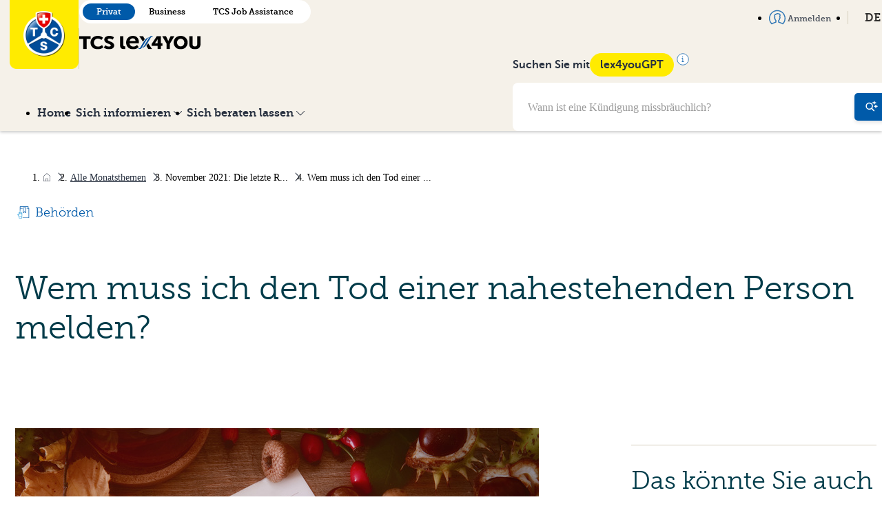

--- FILE ---
content_type: text/html; charset=utf-8
request_url: https://www.lex4you.ch/de/monatsthemen/wem-muss-ich-den-tod-einer-nahestehenden-person-melden
body_size: 14426
content:
<!DOCTYPE html>
<html lang="de">
<head>
  <script>
  var _mtm = window._mtm = window._mtm || [];

  _mtm.push({
    page_language: 'DE',
    page_chapter: '',
  })
  _mtm.push({'mtm.startTime': (new Date().getTime()), 'event': 'mtm.Start'});

    _mtm.push({"lex":{"chapter_id":7,"chapter_title":"Behörden","doc_id":351,"doc_title":"Wem muss ich den Tod einer nahestehenden Person melden?","monthly_topic_id":56,"monthly_topic_title":"November 2021: Die letzte Reise","page_type":"topic","section":"lexsearch"}});

  (function() {
    var d=document, g=d.createElement('script'), s=d.getElementsByTagName('script')[0];
    g.async=true; g.src='https://lex4you.opsone-analytics.ch/js/container_4c8KMhGv.js'; s.parentNode.insertBefore(g,s);
  })();
</script>

  <link rel="stylesheet" href="https://www.lex4you.ch/assets/common-1ec54ae297e05b1d0feba4ccc1df7bdff68014f33d9ad0eb8f0e165f3f5d3d02.css" preload="false" />
<meta name="icons-sprite-path" content="https://www.lex4you.ch/assets/styleguide/icons/icons-8cd15d489fc73d123d238b5ddd11491aa94816bd406ddf69156fbe752e56a7c2.svg">


  <meta http-equiv="X-UA-Compatible" content="IE=edge">
<meta name="csrf-param" content="authenticity_token" />
<meta name="csrf-token" content="CwL-n9DgYIV0wz4LQuRRoks0WR-VdXqSVOf-R82lyxFoYoO5qE8KOcai3xk8YCjzMnRdZVWTOqa_TIRGgaFjVw" />
<meta charset="utf-8">
<title>Wem muss ich den Tod einer nahestehenden Person melden? · lex4you</title>
<link rel="icon" type="image/x-icon" href="https://www.lex4you.ch/assets/favicon-9588af9f7e60fbbc8531619586a96fa80a2677be904e16b8bda14cb0e090a5fc.ico">
<meta name="description" content="Stirbt eine Person, sind je nach Todesort und -art erst die Ärztin oder die Blaulichtorganisation und nachher verschiedene Ämter zu informieren. Ist der Tod ...">
<link rel="canonical" href="https://www.lex4you.ch/de/monatsthemen/wem-muss-ich-den-tod-einer-nahestehenden-person-melden">
<link rel="alternate" href="https://www.lex4you.ch/de/monatsthemen/wem-muss-ich-den-tod-einer-nahestehenden-person-melden" hreflang="de">
<link rel="alternate" href="https://www.lex4you.ch/fr/themes-du-mois/a-qui-dois-je-signaler-le-deces-d-une-personne-proche" hreflang="fr">
<link rel="alternate" href="https://www.lex4you.ch/it/temi-del-mese/a-chi-devo-comunicare-il-decesso-di-un-parente-stretto" hreflang="it">
<meta property="og:url" content="https://www.lex4you.ch/de/monatsthemen/wem-muss-ich-den-tod-einer-nahestehenden-person-melden">
<meta property="og:site_name" content="lex4you">
<meta property="og:type" content="article">
<meta property="og:title" content="Die letzte Reise · Wem muss ich den Tod einer nahestehenden Person melden?">
<meta property="og:description" content="Stirbt eine Person, sind je nach Todesort und -art erst die Ärztin oder die Blaulichtorganisation und nachher verschiedene Ämter zu informieren. Ist der Tod ...">
<meta property="og:image" content="https://www.lex4you.ch/uploads/news_sub_article/image/351/opengraph_07_Beh%C3%B6rden.jpeg">
<meta name="twitter:card" content="summary_large_image">
<meta name="twitter:url" content="https://www.lex4you.ch/de/monatsthemen/wem-muss-ich-den-tod-einer-nahestehenden-person-melden">
<meta name="twitter:title" content="Die letzte Reise · Wem muss ich den Tod einer nahestehenden Person melden?">
<meta name="twitter:description" content="Stirbt eine Person, sind je nach Todesort und -art erst die Ärztin oder die Blaulichtorganisation und nachher verschiedene Ämter zu informieren. Ist der Tod ...">
<meta name="twitter:image" content="https://www.lex4you.ch/uploads/news_sub_article/image/351/opengraph_07_Beh%C3%B6rden.jpeg">
<meta name="viewport" content="width=device-width,initial-scale=1">

  <meta name="google-site-verification" content="s5B9Wd2WPy_guSIbUf8CrTEsPo5tFIIzerkeqQixdN8">
    <script src="https://www.lex4you.ch/assets/application-a46be2a2160be0a0818cbb7b54ee2a0da9b9bf455cf8904d0ef13c7b419ea50e.js" data-turbo-track="reload" defer="defer" type="module"></script>
</head>
<body data-route-kind="" data-variant="individual">
<div class="master">
  
<div class="navbar-container">
  <header class="navbar navbar--sticky">
    <div class="navbar__top relative-parent">
      <div class="container">
        <div class="navbar__brand">
          <a href="/de">
            <img src="https://www.lex4you.ch/assets/logo-tcs-65123288ed81ec8befa86be1c9ce25d7553b44366836cd8e2611578906b8c9dd.png" class="logo">
          </a>
          <span class="separator"></span>
          <div class="flex flex-column justify-content-between align-self-center md-align-self-end">
            
<div class="variant-switcher mrgt- md-mrgb hidden-sm-down">
    <a class="variant-switcher__button active" href="/">Privat</a>
    <a class="variant-switcher__button " href="/business">Business</a>
    <a class="variant-switcher__button " href="/tcs-jobassistance">TCS Job Assistance</a>
</div>

            <h1 class="navbar__title">
              <span class="sr-only">TCS lex4you</span>
              <img src="https://www.lex4you.ch/assets/tcs-lex4you-7d897d66fff3b77f9b651e307b07745b1e4a76c2af36f2facb03646989734d0b.svg" alt="TCS Lex4You" class="w-44">
            </h1>
          </div>
        </div>
        <nav class="navbar__menu navbar__menu--top">
            <ul class="menu list pdg0 gap">
  <li class="relative-parent">
    <a href="/de" class="menu__link">
      Home
    </a>
  </li>
  <li class="relative-parent ">
    <a href="#" data-toggle="collapse" data-target="#inquire-dropdown-top" class="menu__link dropdown-toggle">
      <span>
        Sich informieren
        <svg class="icon icon--chevron-down icon--small mrgl--" xmlns="http://www.w3.org/2000/svg" viewBox="0 0 24 24"><path d="M12 19a1 1 0 0 1-.71-.29l-11-11a1 1 0 0 1 1.42-1.42L12 16.59l10.29-10.3A1 1 0 0 1 23.7 7.7l-11 11a1 1 0 0 1-.7.3z"/></svg>

      </span>
    </a>
    <div id="inquire-dropdown-top" class="collapse dropdown dropdown--secondary">
      <ul class="dropdown__list">
        <li>
          <a href="/de/lex-search" class="dropdown__button">
            <svg class="icon icon--chevron-right icon" xmlns="http://www.w3.org/2000/svg" viewBox="0 0 24 24">
  <path d="M8.59 16.59L13.17 12L8.59 7.41L10 6l6 6-6 6-1.41-1.41z"/>
</svg>


            lexSearch
          </a>
        </li>
           <li ><a href="https://www.lex4you.ch/de/lex-search/arbeiten">Arbeiten</a></li>
           <li ><a href="https://www.lex4you.ch/de/lex-search/wohnen">Wohnen</a></li>
           <li ><a href="https://www.lex4you.ch/de/lex-search/unterwegs">Unterwegs</a></li>
           <li ><a href="https://www.lex4you.ch/de/lex-search/konsum-internet">Konsum &amp; Internet</a></li>
           <li ><a href="https://www.lex4you.ch/de/lex-search/gesundheit">Gesundheit</a></li>
           <li ><a href="https://www.lex4you.ch/de/lex-search/familie">Familie</a></li>
           <li ><a href="https://www.lex4you.ch/de/lex-search/behorden">Behörden</a></li>
      </ul>
      <ul class="dropdown__list">
          <li><a href="/de/nachrichten" class="dropdown__button">
            <svg class="icon icon--chevron-right icon" xmlns="http://www.w3.org/2000/svg" viewBox="0 0 24 24">
  <path d="M8.59 16.59L13.17 12L8.59 7.41L10 6l6 6-6 6-1.41-1.41z"/>
</svg>


            lexNews
          </a></li>
          <li><a href="/de/monatsthemen" class="dropdown__button">
            <svg class="icon icon--chevron-right icon" xmlns="http://www.w3.org/2000/svg" viewBox="0 0 24 24">
  <path d="M8.59 16.59L13.17 12L8.59 7.41L10 6l6 6-6 6-1.41-1.41z"/>
</svg>


            Thema des Monats
          </a></li>
          <li><a href="/de/lextalk" class="dropdown__button">
            <svg class="icon icon--chevron-right icon" xmlns="http://www.w3.org/2000/svg" viewBox="0 0 24 24">
  <path d="M8.59 16.59L13.17 12L8.59 7.41L10 6l6 6-6 6-1.41-1.41z"/>
</svg>


            lexTalk
          </a></li>
      </ul>
    </div>
  </li>
  <li class="relative-parent ">
    <a href="#" data-toggle="collapse" data-target="#legal-advice-dropdown-top" class="menu__link dropdown-toggle">
      <span>
        Sich beraten lassen
        <svg class="icon icon--chevron-down icon--small mrgl--" xmlns="http://www.w3.org/2000/svg" viewBox="0 0 24 24"><path d="M12 19a1 1 0 0 1-.71-.29l-11-11a1 1 0 0 1 1.42-1.42L12 16.59l10.29-10.3A1 1 0 0 1 23.7 7.7l-11 11a1 1 0 0 1-.7.3z"/></svg>

      </span>
    </a>
    <div id="legal-advice-dropdown-top" class="collapse dropdown dropdown--secondary dropdown--single-column">
      <ul class="dropdown__list">
          <li >
            <a href="/de/call" class="dropdown__button lexCall_btn">
              <svg class="icon icon--chevron-right icon" xmlns="http://www.w3.org/2000/svg" viewBox="0 0 24 24">
  <path d="M8.59 16.59L13.17 12L8.59 7.41L10 6l6 6-6 6-1.41-1.41z"/>
</svg>


              Telefonische Rechtsauskunft
            </a>
          </li>
          <li >
            <a href="/de/lex-check" class="dropdown__button">
              <svg class="icon icon--chevron-right icon" xmlns="http://www.w3.org/2000/svg" viewBox="0 0 24 24">
  <path d="M8.59 16.59L13.17 12L8.59 7.41L10 6l6 6-6 6-1.41-1.41z"/>
</svg>


              Schriftliche Rechtsberatung
            </a>
          </li>
          <li >
            <a href="/de/lex-video" class="dropdown__button">
              <svg class="icon icon--chevron-right icon" xmlns="http://www.w3.org/2000/svg" viewBox="0 0 24 24">
  <path d="M8.59 16.59L13.17 12L8.59 7.41L10 6l6 6-6 6-1.41-1.41z"/>
</svg>


              Videobegleitung bei Mietwohnungsabgabe
            </a>
          </li>
      </ul>
    </div>
  </li>
</ul>

        </nav>
        <div class="lex4you-gpt lex4you-gpt--top">
           <form action="/de/suche" method="get">
  <div class="navbar-search">
      <input type="text" class="navbar-search__input" name="q" placeholder="Wann ist eine Kündigung missbräuchlich?">
      <button type="submit" class="navbar-search__button">
        <svg class="icon icon--search-gpt icon--medium" xmlns="http://www.w3.org/2000/svg" viewBox="0 0 24 24">
  <circle cx="7.50244" cy="10.5" r="6" stroke="currentColor" stroke-width="2" stroke-linecap="round" stroke-linejoin="round" fill="none"/>
  <path d="M12.0024 15L16.5024 19.5" stroke="currentColor" stroke-width="2" stroke-linecap="round" stroke-linejoin="round"/>
  <path d="M14.0024 3.99892C15.4977 3.70373 16.7019 2.50633 17.0024 1C17.3037 2.50633 18.5072 3.70373 20.0024 3.99892M20.0024 4.00036C18.5072 4.29555 17.3037 5.49295 17.0024 7C16.7012 5.49295 15.4977 4.29555 14.0024 4.00036" stroke="currentColor" stroke-linecap="round" stroke-linejoin="round"/>
  <path d="M17.0024 10.9989C18.4977 10.7037 19.7019 9.50633 20.0024 8C20.3037 9.50633 21.5072 10.7037 23.0024 10.9989M23.0024 11.0004C21.5072 11.2956 20.3037 12.4929 20.0024 14C19.7012 12.4929 18.4977 11.2956 17.0024 11.0004" stroke="currentColor" stroke-linecap="round" stroke-linejoin="round"/>
</svg>


      </button>
  </div>
</form>
        </div>
        <div class="navbar__shortcuts">
          <nav class="nav">
            <ul class="menu menu--alt menu--negative list">
                <li>
                  <a href="/de/auth/sign_in" class="menu__link menu--alt__link">
                    <svg class="icon icon--user icon--medium icon--primary mrgr--" xmlns="http://www.w3.org/2000/svg" viewBox="0 0 24 24">
  <path d="M4 22.33a.73.73 0 0 1-.52-.22A12 12 0 1 1 24 13.67a11.93 11.93 0 0 1-3.46 8.43.74.74 0 0 1-.94.09 22 22 0 0 0-4.31-1.86l-1.58-.58a.74.74 0 0 1-.48-.69v-2.45a.74.74 0 0 1 .5-.7s1-.4 1-2.24a.73.73 0 0 1 .57-.72 1 1 0 0 0 0-.53.73.73 0 0 1-.57-.72 2.18 2.18 0 0 1 .15-.64 5.52 5.52 0 0 0 .36-2.61c-.11-.45-1.07-.91-2.47-.91s-2.36.46-2.47.91a.74.74 0 0 1-.89.55C9.09 8.94 9 9 9 9s-.23.48.23 2.11a2.3 2.3 0 0 1 .12.6.73.73 0 0 1-.57.72 1 1 0 0 0 0 .53.73.73 0 0 1 .57.72c0 1.84.94 2.23 1 2.25a.76.76 0 0 1 .48.69v2.45a.73.73 0 0 1-.47.69l-1.49.55a22.79 22.79 0 0 0-4.4 1.9.74.74 0 0 1-.47.12zm8-19.19a10.53 10.53 0 0 0-7.88 17.51 30.61 30.61 0 0 1 4.19-1.74l1-.36V17a3.64 3.64 0 0 1-1.45-2.87 1.81 1.81 0 0 1-.63-1.47 1.9 1.9 0 0 1 .49-1.35c-.26-.94-.63-2.48.16-3.33A1.63 1.63 0 0 1 9.1 7.5c.68-1 2.3-1.42 3.63-1.42 1.56 0 3.52.53 3.9 2a6.3 6.3 0 0 1-.33 3.25 1.92 1.92 0 0 1 .47 1.34 1.81 1.81 0 0 1-.63 1.47A3.64 3.64 0 0 1 14.69 17v1.51l1.09.4a29.67 29.67 0 0 1 4.11 1.69A10.53 10.53 0 0 0 12 3.14z"/>
</svg>


                    Anmelden
                  </a>
                </li>
              <li class="relative-parent">
                <a href="#" data-toggle="collapse" data-target="#simple-language-switcher" class="menu__link dropdown-toggle">
                  DE
                  <svg class="icon icon--chevron-down icon--small mrgl--" xmlns="http://www.w3.org/2000/svg" viewBox="0 0 24 24"><path d="M12 19a1 1 0 0 1-.71-.29l-11-11a1 1 0 0 1 1.42-1.42L12 16.59l10.29-10.3A1 1 0 0 1 23.7 7.7l-11 11a1 1 0 0 1-.7.3z"/></svg>

                </a>
                <div id="simple-language-switcher" class="collapse dropdown dropdown--secondary dropdown--single-column">
                  <ul class="dropdown__list">
                          <li class="dropdown__button active">
        <svg class="icon icon--chevron-right icon" xmlns="http://www.w3.org/2000/svg" viewBox="0 0 24 24">
  <path d="M8.59 16.59L13.17 12L8.59 7.41L10 6l6 6-6 6-1.41-1.41z"/>
</svg>


        <a href="https://www.lex4you.ch/de/monatsthemen/wem-muss-ich-den-tod-einer-nahestehenden-person-melden">DE</a>
    </li>
    <li class="dropdown__button ">
        <svg class="icon icon--chevron-right icon" xmlns="http://www.w3.org/2000/svg" viewBox="0 0 24 24">
  <path d="M8.59 16.59L13.17 12L8.59 7.41L10 6l6 6-6 6-1.41-1.41z"/>
</svg>


        <a href="https://www.lex4you.ch/fr/themes-du-mois/a-qui-dois-je-signaler-le-deces-d-une-personne-proche">FR</a>
    </li>
    <li class="dropdown__button ">
        <svg class="icon icon--chevron-right icon" xmlns="http://www.w3.org/2000/svg" viewBox="0 0 24 24">
  <path d="M8.59 16.59L13.17 12L8.59 7.41L10 6l6 6-6 6-1.41-1.41z"/>
</svg>


        <a href="https://www.lex4you.ch/it/temi-del-mese/a-chi-devo-comunicare-il-decesso-di-un-parente-stretto">IT</a>
    </li>

                  </ul>
                </div>
              </li>
            </ul>
          </nav>
        </div>

        <!-- Mobile Actions -->
        <div class="navbar__mobile-actions">
            <button type="button" class="navbar__hamburger" id="mobile-search-toggle" aria-label="Suche">
              <svg class="icon icon--search-gpt icon navbar__hamburger-icon navbar__hamburger-icon--menu" xmlns="http://www.w3.org/2000/svg" viewBox="0 0 24 24">
  <circle cx="7.50244" cy="10.5" r="6" stroke="currentColor" stroke-width="2" stroke-linecap="round" stroke-linejoin="round" fill="none"/>
  <path d="M12.0024 15L16.5024 19.5" stroke="currentColor" stroke-width="2" stroke-linecap="round" stroke-linejoin="round"/>
  <path d="M14.0024 3.99892C15.4977 3.70373 16.7019 2.50633 17.0024 1C17.3037 2.50633 18.5072 3.70373 20.0024 3.99892M20.0024 4.00036C18.5072 4.29555 17.3037 5.49295 17.0024 7C16.7012 5.49295 15.4977 4.29555 14.0024 4.00036" stroke="currentColor" stroke-linecap="round" stroke-linejoin="round"/>
  <path d="M17.0024 10.9989C18.4977 10.7037 19.7019 9.50633 20.0024 8C20.3037 9.50633 21.5072 10.7037 23.0024 10.9989M23.0024 11.0004C21.5072 11.2956 20.3037 12.4929 20.0024 14C19.7012 12.4929 18.4977 11.2956 17.0024 11.0004" stroke="currentColor" stroke-linecap="round" stroke-linejoin="round"/>
</svg>


              <svg class="icon icon--cross navbar__hamburger-icon navbar__hamburger-icon--close" xmlns="http://www.w3.org/2000/svg" viewBox="0 0 24 24"><path d="M13.41 12l7.29-7.29a1 1 0 0 0-1.41-1.41L12 10.59l-7.29-7.3a1 1 0 0 0-1.42 1.42l7.3 7.29-7.3 7.29A1 1 0 1 0 4.7 20.7l7.3-7.29 7.29 7.29a1 1 0 0 0 1.41-1.41z" fill="inherit"/></svg>

            </button>
          <button type="button" class="navbar__hamburger" id="mobile-menu-toggle" aria-label="Menu">
            <svg class="icon icon--menu navbar__hamburger-icon navbar__hamburger-icon--menu" xmlns="http://www.w3.org/2000/svg" viewBox="0 0 24 24"><path d="M22 5a1 1 0 0 1-1 1H3a1 1 0 0 1-1-1 1 1 0 0 1 1-1h18a1 1 0 0 1 1 1zm0 14a1 1 0 0 1-1 1H3a1 1 0 0 1-1-1 1 1 0 0 1 1-1h18a1 1 0 0 1 1 1zm0-7a1 1 0 0 1-1 1H3a1 1 0 0 1-1-1 1 1 0 0 1 1-1h18a1 1 0 0 1 1 1z"/></svg>

            <svg class="icon icon--cross navbar__hamburger-icon navbar__hamburger-icon--close" xmlns="http://www.w3.org/2000/svg" viewBox="0 0 24 24"><path d="M13.41 12l7.29-7.29a1 1 0 0 0-1.41-1.41L12 10.59l-7.29-7.3a1 1 0 0 0-1.42 1.42l7.3 7.29-7.3 7.29A1 1 0 1 0 4.7 20.7l7.3-7.29 7.29 7.29a1 1 0 0 0 1.41-1.41z" fill="inherit"/></svg>

          </button>
        </div>
      </div>
    </div>
      <div class="navbar__bottom">
        <div class="container">
          <div class="navbar__bottom__content">
            <nav>
              <div class="navbar__menu">
                <ul class="menu list pdg0 gap">
  <li class="relative-parent">
    <a href="/de" class="menu__link">
      Home
    </a>
  </li>
  <li class="relative-parent ">
    <a href="#" data-toggle="collapse" data-target="#inquire-dropdown" class="menu__link dropdown-toggle">
      <span>
        Sich informieren
        <svg class="icon icon--chevron-down icon--small mrgl--" xmlns="http://www.w3.org/2000/svg" viewBox="0 0 24 24"><path d="M12 19a1 1 0 0 1-.71-.29l-11-11a1 1 0 0 1 1.42-1.42L12 16.59l10.29-10.3A1 1 0 0 1 23.7 7.7l-11 11a1 1 0 0 1-.7.3z"/></svg>

      </span>
    </a>
    <div id="inquire-dropdown" class="collapse dropdown dropdown--secondary">
      <ul class="dropdown__list">
        <li>
          <a href="/de/lex-search" class="dropdown__button">
            <svg class="icon icon--chevron-right icon" xmlns="http://www.w3.org/2000/svg" viewBox="0 0 24 24">
  <path d="M8.59 16.59L13.17 12L8.59 7.41L10 6l6 6-6 6-1.41-1.41z"/>
</svg>


            lexSearch
          </a>
        </li>
           <li ><a href="https://www.lex4you.ch/de/lex-search/arbeiten">Arbeiten</a></li>
           <li ><a href="https://www.lex4you.ch/de/lex-search/wohnen">Wohnen</a></li>
           <li ><a href="https://www.lex4you.ch/de/lex-search/unterwegs">Unterwegs</a></li>
           <li ><a href="https://www.lex4you.ch/de/lex-search/konsum-internet">Konsum &amp; Internet</a></li>
           <li ><a href="https://www.lex4you.ch/de/lex-search/gesundheit">Gesundheit</a></li>
           <li ><a href="https://www.lex4you.ch/de/lex-search/familie">Familie</a></li>
           <li ><a href="https://www.lex4you.ch/de/lex-search/behorden">Behörden</a></li>
      </ul>
      <ul class="dropdown__list">
          <li><a href="/de/nachrichten" class="dropdown__button">
            <svg class="icon icon--chevron-right icon" xmlns="http://www.w3.org/2000/svg" viewBox="0 0 24 24">
  <path d="M8.59 16.59L13.17 12L8.59 7.41L10 6l6 6-6 6-1.41-1.41z"/>
</svg>


            lexNews
          </a></li>
          <li><a href="/de/monatsthemen" class="dropdown__button">
            <svg class="icon icon--chevron-right icon" xmlns="http://www.w3.org/2000/svg" viewBox="0 0 24 24">
  <path d="M8.59 16.59L13.17 12L8.59 7.41L10 6l6 6-6 6-1.41-1.41z"/>
</svg>


            Thema des Monats
          </a></li>
          <li><a href="/de/lextalk" class="dropdown__button">
            <svg class="icon icon--chevron-right icon" xmlns="http://www.w3.org/2000/svg" viewBox="0 0 24 24">
  <path d="M8.59 16.59L13.17 12L8.59 7.41L10 6l6 6-6 6-1.41-1.41z"/>
</svg>


            lexTalk
          </a></li>
      </ul>
    </div>
  </li>
  <li class="relative-parent ">
    <a href="#" data-toggle="collapse" data-target="#legal-advice-dropdown" class="menu__link dropdown-toggle">
      <span>
        Sich beraten lassen
        <svg class="icon icon--chevron-down icon--small mrgl--" xmlns="http://www.w3.org/2000/svg" viewBox="0 0 24 24"><path d="M12 19a1 1 0 0 1-.71-.29l-11-11a1 1 0 0 1 1.42-1.42L12 16.59l10.29-10.3A1 1 0 0 1 23.7 7.7l-11 11a1 1 0 0 1-.7.3z"/></svg>

      </span>
    </a>
    <div id="legal-advice-dropdown" class="collapse dropdown dropdown--secondary dropdown--single-column">
      <ul class="dropdown__list">
          <li >
            <a href="/de/call" class="dropdown__button lexCall_btn">
              <svg class="icon icon--chevron-right icon" xmlns="http://www.w3.org/2000/svg" viewBox="0 0 24 24">
  <path d="M8.59 16.59L13.17 12L8.59 7.41L10 6l6 6-6 6-1.41-1.41z"/>
</svg>


              Telefonische Rechtsauskunft
            </a>
          </li>
          <li >
            <a href="/de/lex-check" class="dropdown__button">
              <svg class="icon icon--chevron-right icon" xmlns="http://www.w3.org/2000/svg" viewBox="0 0 24 24">
  <path d="M8.59 16.59L13.17 12L8.59 7.41L10 6l6 6-6 6-1.41-1.41z"/>
</svg>


              Schriftliche Rechtsberatung
            </a>
          </li>
          <li >
            <a href="/de/lex-video" class="dropdown__button">
              <svg class="icon icon--chevron-right icon" xmlns="http://www.w3.org/2000/svg" viewBox="0 0 24 24">
  <path d="M8.59 16.59L13.17 12L8.59 7.41L10 6l6 6-6 6-1.41-1.41z"/>
</svg>


              Videobegleitung bei Mietwohnungsabgabe
            </a>
          </li>
      </ul>
    </div>
  </li>
</ul>

              </div>
            </nav>
            <div class="lex4you-gpt">
              <div class="lex4you-gpt__infos">
                <p>Suchen Sie mit</p>
                <div class="gpt-tooltip-wrapper">
                  <span class="chip">lex4youGPT</span>
                  <svg class="icon icon--info icon--medium icon--primary icon--info" xmlns="http://www.w3.org/2000/svg" viewBox="0 0 20 20">
  <circle cx="10" cy="10" r="9.16667" fill="white" stroke="currentColor" stroke-width="0.83333"/>
  <path d="M8.82008 6.41478C8.7331 5.98814 9.03432 5.55132 9.46008 5.48668C9.71458 5.44804 9.9349 5.51986 10.1311 5.70544C10.2817 5.84786 10.3473 6.00126 10.3564 6.23268C10.3649 6.4489 10.3222 6.58578 10.197 6.74422C9.78778 7.26188 8.95202 7.0619 8.82008 6.41478Z" fill="currentColor"/>
  <path d="M8.08008 8.19058C8.08008 8.01584 8.179 7.86946 8.34068 7.80494C8.42358 7.77184 9.34846 7.77818 9.49546 7.81284C9.87386 7.90204 10.1924 8.20228 10.3228 8.59268L10.3696 8.73268L10.3757 11.1777L10.3817 13.6227H10.966C11.2874 13.6227 11.5809 13.6314 11.6182 13.6421C11.7126 13.6692 11.805 13.7365 11.8619 13.8194C11.9026 13.8788 11.9101 13.9138 11.9101 14.0445C11.9101 14.1842 11.9042 14.2075 11.8501 14.2844C11.8171 14.3313 11.7504 14.3906 11.7019 14.4161L11.6138 14.4627H10.0001H8.38638L8.29822 14.4165C8.24336 14.3878 8.18482 14.3331 8.14318 14.2715C8.0803 14.1786 8.07672 14.1642 8.08342 14.0309C8.09138 13.8723 8.13722 13.7828 8.2503 13.7053C8.35896 13.6309 8.43286 13.6227 8.99526 13.6227H9.54072L9.5354 11.2377C9.53018 8.89358 9.5294 8.85152 9.49008 8.78478C9.40272 8.63646 9.39248 8.63386 8.8537 8.62242C8.32262 8.61114 8.3096 8.60836 8.1863 8.47938C8.10482 8.39416 8.08008 8.32688 8.08008 8.19058Z" fill="currentColor"/>
</svg>

                  <div class="tooltip-content">
                    lex4youGPT arbeitet mit künstlicher Intelligenz und generiert automatische Antworten. lex4youGPT bezieht seine Informationen ausschliesslich von den Seiten lex4you und TCS Job Assistance und gewährleistet so eine hohe Zuverlässigkeit. Wir garantieren aber nicht für die Korrektheit der Antworten von lex4youGPT. Am besten überprüfen Sie die Antworten, indem Sie die in der Antwort verlinkten Artikel lesen.
                  </div>
                </div>
              </div>
              <form action="/de/suche" method="get">
  <div class="navbar-search">
      <input type="text" class="navbar-search__input" name="q" placeholder="Wann ist eine Kündigung missbräuchlich?">
      <button type="submit" class="navbar-search__button">
        <svg class="icon icon--search-gpt icon--medium" xmlns="http://www.w3.org/2000/svg" viewBox="0 0 24 24">
  <circle cx="7.50244" cy="10.5" r="6" stroke="currentColor" stroke-width="2" stroke-linecap="round" stroke-linejoin="round" fill="none"/>
  <path d="M12.0024 15L16.5024 19.5" stroke="currentColor" stroke-width="2" stroke-linecap="round" stroke-linejoin="round"/>
  <path d="M14.0024 3.99892C15.4977 3.70373 16.7019 2.50633 17.0024 1C17.3037 2.50633 18.5072 3.70373 20.0024 3.99892M20.0024 4.00036C18.5072 4.29555 17.3037 5.49295 17.0024 7C16.7012 5.49295 15.4977 4.29555 14.0024 4.00036" stroke="currentColor" stroke-linecap="round" stroke-linejoin="round"/>
  <path d="M17.0024 10.9989C18.4977 10.7037 19.7019 9.50633 20.0024 8C20.3037 9.50633 21.5072 10.7037 23.0024 10.9989M23.0024 11.0004C21.5072 11.2956 20.3037 12.4929 20.0024 14C19.7012 12.4929 18.4977 11.2956 17.0024 11.0004" stroke="currentColor" stroke-linecap="round" stroke-linejoin="round"/>
</svg>


      </button>
  </div>
</form>
            </div>
          </div>
        </div>
      </div>
  </header>

  <div class="mobile-menu-overlay" id="mobile-search-overlay">
    <div class="mobile-menu">
      <div class="pdg">
        <strong class="flex gap-- align-items-end mrgb-">
          Suchen Sie mit
          <span class="chip">lex4youGPT</span>
        </strong>
        <form action="/de/suche" method="get">
  <div class="navbar-search">
      <input type="text" class="navbar-search__input" name="q" placeholder="Wann ist eine Kündigung missbräuchlich?">
      <button type="submit" class="navbar-search__button">
        <svg class="icon icon--search-gpt icon--medium" xmlns="http://www.w3.org/2000/svg" viewBox="0 0 24 24">
  <circle cx="7.50244" cy="10.5" r="6" stroke="currentColor" stroke-width="2" stroke-linecap="round" stroke-linejoin="round" fill="none"/>
  <path d="M12.0024 15L16.5024 19.5" stroke="currentColor" stroke-width="2" stroke-linecap="round" stroke-linejoin="round"/>
  <path d="M14.0024 3.99892C15.4977 3.70373 16.7019 2.50633 17.0024 1C17.3037 2.50633 18.5072 3.70373 20.0024 3.99892M20.0024 4.00036C18.5072 4.29555 17.3037 5.49295 17.0024 7C16.7012 5.49295 15.4977 4.29555 14.0024 4.00036" stroke="currentColor" stroke-linecap="round" stroke-linejoin="round"/>
  <path d="M17.0024 10.9989C18.4977 10.7037 19.7019 9.50633 20.0024 8C20.3037 9.50633 21.5072 10.7037 23.0024 10.9989M23.0024 11.0004C21.5072 11.2956 20.3037 12.4929 20.0024 14C19.7012 12.4929 18.4977 11.2956 17.0024 11.0004" stroke="currentColor" stroke-linecap="round" stroke-linejoin="round"/>
</svg>


      </button>
  </div>
</form>
        <hr>
        <p>lex4youGPT arbeitet mit künstlicher Intelligenz und generiert automatische Antworten. lex4youGPT bezieht seine Informationen ausschliesslich von den Seiten lex4you und TCS Job Assistance und gewährleistet so eine hohe Zuverlässigkeit. Wir garantieren aber nicht für die Korrektheit der Antworten von lex4youGPT. Am besten überprüfen Sie die Antworten, indem Sie die in der Antwort verlinkten Artikel lesen.</p>
      </div>
      <div class="lex4you-gpt">
        <div class="lex4you-gpt__infos">
          <p>Suchen Sie mit</p>
          <div class="gpt-tooltip-wrapper">
            <span class="chip">lex4youGPT</span>
            <svg class="icon icon--info icon--medium icon--primary icon--info" xmlns="http://www.w3.org/2000/svg" viewBox="0 0 20 20">
  <circle cx="10" cy="10" r="9.16667" fill="white" stroke="currentColor" stroke-width="0.83333"/>
  <path d="M8.82008 6.41478C8.7331 5.98814 9.03432 5.55132 9.46008 5.48668C9.71458 5.44804 9.9349 5.51986 10.1311 5.70544C10.2817 5.84786 10.3473 6.00126 10.3564 6.23268C10.3649 6.4489 10.3222 6.58578 10.197 6.74422C9.78778 7.26188 8.95202 7.0619 8.82008 6.41478Z" fill="currentColor"/>
  <path d="M8.08008 8.19058C8.08008 8.01584 8.179 7.86946 8.34068 7.80494C8.42358 7.77184 9.34846 7.77818 9.49546 7.81284C9.87386 7.90204 10.1924 8.20228 10.3228 8.59268L10.3696 8.73268L10.3757 11.1777L10.3817 13.6227H10.966C11.2874 13.6227 11.5809 13.6314 11.6182 13.6421C11.7126 13.6692 11.805 13.7365 11.8619 13.8194C11.9026 13.8788 11.9101 13.9138 11.9101 14.0445C11.9101 14.1842 11.9042 14.2075 11.8501 14.2844C11.8171 14.3313 11.7504 14.3906 11.7019 14.4161L11.6138 14.4627H10.0001H8.38638L8.29822 14.4165C8.24336 14.3878 8.18482 14.3331 8.14318 14.2715C8.0803 14.1786 8.07672 14.1642 8.08342 14.0309C8.09138 13.8723 8.13722 13.7828 8.2503 13.7053C8.35896 13.6309 8.43286 13.6227 8.99526 13.6227H9.54072L9.5354 11.2377C9.53018 8.89358 9.5294 8.85152 9.49008 8.78478C9.40272 8.63646 9.39248 8.63386 8.8537 8.62242C8.32262 8.61114 8.3096 8.60836 8.1863 8.47938C8.10482 8.39416 8.08008 8.32688 8.08008 8.19058Z" fill="currentColor"/>
</svg>

            <div class="tooltip-content">
              lex4youGPT arbeitet mit künstlicher Intelligenz und generiert automatische Antworten. lex4youGPT bezieht seine Informationen ausschliesslich von den Seiten lex4you und TCS Job Assistance und gewährleistet so eine hohe Zuverlässigkeit. Wir garantieren aber nicht für die Korrektheit der Antworten von lex4youGPT. Am besten überprüfen Sie die Antworten, indem Sie die in der Antwort verlinkten Artikel lesen.
            </div>
          </div>
        </div>
        <form action="/de/suche" method="get">
  <div class="navbar-search">
      <input type="text" class="navbar-search__input" name="q" placeholder="Wann ist eine Kündigung missbräuchlich?">
      <button type="submit" class="navbar-search__button">
        <svg class="icon icon--search-gpt icon--medium" xmlns="http://www.w3.org/2000/svg" viewBox="0 0 24 24">
  <circle cx="7.50244" cy="10.5" r="6" stroke="currentColor" stroke-width="2" stroke-linecap="round" stroke-linejoin="round" fill="none"/>
  <path d="M12.0024 15L16.5024 19.5" stroke="currentColor" stroke-width="2" stroke-linecap="round" stroke-linejoin="round"/>
  <path d="M14.0024 3.99892C15.4977 3.70373 16.7019 2.50633 17.0024 1C17.3037 2.50633 18.5072 3.70373 20.0024 3.99892M20.0024 4.00036C18.5072 4.29555 17.3037 5.49295 17.0024 7C16.7012 5.49295 15.4977 4.29555 14.0024 4.00036" stroke="currentColor" stroke-linecap="round" stroke-linejoin="round"/>
  <path d="M17.0024 10.9989C18.4977 10.7037 19.7019 9.50633 20.0024 8C20.3037 9.50633 21.5072 10.7037 23.0024 10.9989M23.0024 11.0004C21.5072 11.2956 20.3037 12.4929 20.0024 14C19.7012 12.4929 18.4977 11.2956 17.0024 11.0004" stroke="currentColor" stroke-linecap="round" stroke-linejoin="round"/>
</svg>


      </button>
  </div>
</form>
      </div>
    </div>
  </div>

  <!-- Mobile Menu Overlay -->
  <div class="mobile-menu-overlay" id="mobile-menu-overlay">
    <div class="mobile-menu">
      <nav class="mobile-menu__nav">
        
<div class="variant-switcher align-self-center mrgb">
    <a class="variant-switcher__button active" href="/">Privat</a>
    <a class="variant-switcher__button " href="/business">Business</a>
    <a class="variant-switcher__button " href="/tcs-jobassistance">TCS Job Assistance</a>
</div>

        <ul class="mobile-menu__list">
          <li class="mobile-menu__item">
            <a href="/de" class="mobile-menu__link">
              Home
            </a>
          </li>
            <li class="mobile-menu__item ">
              <details>
                <summary class="mobile-menu__link mobile-menu__toggle">
                  Sich informieren
                  <svg class="icon icon--chevron-down mobile-menu__chevron" xmlns="http://www.w3.org/2000/svg" viewBox="0 0 24 24"><path d="M12 19a1 1 0 0 1-.71-.29l-11-11a1 1 0 0 1 1.42-1.42L12 16.59l10.29-10.3A1 1 0 0 1 23.7 7.7l-11 11a1 1 0 0 1-.7.3z"/></svg>

                </summary>
                <ul class="mobile-menu__submenu" id="mobile-inquire-submenu">
                    <li><a href="/de/lex-search" class="mobile-menu__sublink">lexSearch</a></li>
                    
                      <li class="mobile-menu__submenu-row">
                          <a href="/de/lex-search/arbeiten" class="mobile-menu__sublink">Arbeiten</a>
                          <a href="/de/lex-search/wohnen" class="mobile-menu__sublink">Wohnen</a>
                      </li>
                      <li class="mobile-menu__submenu-row">
                          <a href="/de/lex-search/unterwegs" class="mobile-menu__sublink">Unterwegs</a>
                          <a href="/de/lex-search/konsum-internet" class="mobile-menu__sublink">Konsum &amp; Internet</a>
                      </li>
                      <li class="mobile-menu__submenu-row">
                          <a href="/de/lex-search/gesundheit" class="mobile-menu__sublink">Gesundheit</a>
                          <a href="/de/lex-search/familie" class="mobile-menu__sublink">Familie</a>
                      </li>
                      <li class="mobile-menu__submenu-row">
                          <a href="/de/lex-search/behorden" class="mobile-menu__sublink">Behörden</a>
                      </li>

                    <li><a href="/de/nachrichten" class="mobile-menu__sublink">lexNews</a></li>
                    <li><a href="/de/monatsthemen" class="mobile-menu__sublink">Thema des Monats</a></li>
                    <li><a href="/de/lextalk" class="mobile-menu__sublink">lexTalk</a></li>
                </ul>
              </details>
            </li>
              <li class="mobile-menu__item  mobile-menu__item--selected">
                <details>
                  <summary class="mobile-menu__link mobile-menu__toggle">
                    Sich beraten lassen
                    <svg class="icon icon--chevron-down mobile-menu__chevron" xmlns="http://www.w3.org/2000/svg" viewBox="0 0 24 24"><path d="M12 19a1 1 0 0 1-.71-.29l-11-11a1 1 0 0 1 1.42-1.42L12 16.59l10.29-10.3A1 1 0 0 1 23.7 7.7l-11 11a1 1 0 0 1-.7.3z"/></svg>

                  </summary>
                  <ul class="mobile-menu__submenu" id="mobile-legal-submenu">
                      <li><a href="/de/call" class="mobile-menu__sublink">Telefonische Rechtsauskunft</a></li>
                      <li><a href="/de/lex-check" class="mobile-menu__sublink">Schriftliche Rechtsberatung</a></li>
                      <li><a href="/de/lex-video" class="mobile-menu__sublink">Videobegleitung bei Mietwohnungsabgabe</a></li>
                  </ul>
                </details>
              </li>
        </ul>
      </nav>
      <div class="mobile-menu__footer">
        <div class="mobile-menu__footer-actions ">
            <button type="button" class="mobile-menu__login-button" onclick="window.location.href='/de/auth/sign_in'">
              <svg class="icon icon--user mobile-menu__icon" xmlns="http://www.w3.org/2000/svg" viewBox="0 0 24 24">
  <path d="M4 22.33a.73.73 0 0 1-.52-.22A12 12 0 1 1 24 13.67a11.93 11.93 0 0 1-3.46 8.43.74.74 0 0 1-.94.09 22 22 0 0 0-4.31-1.86l-1.58-.58a.74.74 0 0 1-.48-.69v-2.45a.74.74 0 0 1 .5-.7s1-.4 1-2.24a.73.73 0 0 1 .57-.72 1 1 0 0 0 0-.53.73.73 0 0 1-.57-.72 2.18 2.18 0 0 1 .15-.64 5.52 5.52 0 0 0 .36-2.61c-.11-.45-1.07-.91-2.47-.91s-2.36.46-2.47.91a.74.74 0 0 1-.89.55C9.09 8.94 9 9 9 9s-.23.48.23 2.11a2.3 2.3 0 0 1 .12.6.73.73 0 0 1-.57.72 1 1 0 0 0 0 .53.73.73 0 0 1 .57.72c0 1.84.94 2.23 1 2.25a.76.76 0 0 1 .48.69v2.45a.73.73 0 0 1-.47.69l-1.49.55a22.79 22.79 0 0 0-4.4 1.9.74.74 0 0 1-.47.12zm8-19.19a10.53 10.53 0 0 0-7.88 17.51 30.61 30.61 0 0 1 4.19-1.74l1-.36V17a3.64 3.64 0 0 1-1.45-2.87 1.81 1.81 0 0 1-.63-1.47 1.9 1.9 0 0 1 .49-1.35c-.26-.94-.63-2.48.16-3.33A1.63 1.63 0 0 1 9.1 7.5c.68-1 2.3-1.42 3.63-1.42 1.56 0 3.52.53 3.9 2a6.3 6.3 0 0 1-.33 3.25 1.92 1.92 0 0 1 .47 1.34 1.81 1.81 0 0 1-.63 1.47A3.64 3.64 0 0 1 14.69 17v1.51l1.09.4a29.67 29.67 0 0 1 4.11 1.69A10.53 10.53 0 0 0 12 3.14z"/>
</svg>


              Anmelden
            </button>
          <div class="mobile-menu__language-switcher">
              <a href="/de/monatsthemen/wem-muss-ich-den-tod-einer-nahestehenden-person-melden" class="mobile-menu__language-button mobile-menu__language-button--active">
                DE
              </a>
              <a href="/fr/themes-du-mois/wem-muss-ich-den-tod-einer-nahestehenden-person-melden" class="mobile-menu__language-button">
                FR
              </a>
              <a href="/it/temi-del-mese/wem-muss-ich-den-tod-einer-nahestehenden-person-melden" class="mobile-menu__language-button">
                IT
              </a>
          </div>
        </div>
      </div>
    </div>
  </div>
</div>




  <div class="page-content">
    <div class="container">


      


<nav aria-label="Breadcrumb">
  <ol class="breadcrumb mrgb" vocab="http://schema.org/" typeof="BreadcrumbList">
    <li property="itemListElement" typeof="ListItem">
      <a property="item" typeof="WebPage" aria-label="Home" href="https://www.lex4you.ch/de">
        <span property="name"><svg class="icon icon--home icon--small icon--beige" xmlns="http://www.w3.org/2000/svg" viewBox="0 0 24 24"><path d="M21.5 10.5a.5.5 0 0 0-.5.5v12h-5v-6.5a.5.5 0 0 0-.5-.5h-7a.5.5 0 0 0-.5.5V23H3V11a.5.5 0 0 0-1 0v12.5a.5.5 0 0 0 .5.5h19a.5.5 0 0 0 .5-.5V11a.5.5 0 0 0-.5-.5zM9 23v-6h6v6zM22.32 9.12l-10-8.5a.5.5 0 0 0-.65 0l-10 8.5a.5.5 0 0 0 .65.76L12 1.66l9.68 8.22a.5.5 0 0 0 .65-.76z"/></svg>
</span>
</a>      <meta property="position" content="1">
    </li>
      <li  property="itemListElement" typeof="ListItem" >
          <a property="item" typeof="WebPage" href="https://www.lex4you.ch/de/monatsthemen"><span property="name">Alle Monatsthemen</span></a>
          <meta property="position" content="2">
      </li>
      <li  >
          November 2021: Die letzte R...
      </li>
      <li  >
          Wem muss ich den Tod einer ...
      </li>
  </ol>
</nav>


  <h5 class="mrgt0 mrgb- text-muted">
    <a href="https://www.lex4you.ch/de/lex-search/behorden">
        <svg class="icon icon--authorities icon--medium mrgr--" width="65" height="65" viewBox="0 0 65 65" fill="none" xmlns="http://www.w3.org/2000/svg">
<style>:root {--main: #005AA9; --secondary: #50afe1}</style>
<path d="M52.0405 8.5V15.5H55.0405V54.5H29.0405V52.5H53.0405V17.5H45.0405V15.5H50.0405V10.5H22.5405C20.4495 10.5 18.7877 13.3382 21.1987 15.2412C21.6207 15.54 22.2706 15.5 22.5405 15.5H29.0405V17.5H22.5405C21.6235 17.5 20.7605 17.2078 20.0405 16.7158V26.5H18.0405V11.5C18.0405 9.85 19.3905 8.5 21.0405 8.5H52.0405ZM43.0405 13.5V34.5C43.0405 34.904 42.8374 35.2698 42.4634 35.4238C42.3394 35.4758 42.2095 35.5 42.0806 35.5C41.8206 35.5 41.5645 35.398 41.3735 35.207L37.0806 30.9141L33.0405 35.207C32.7546 35.494 32.0718 35.5798 31.6978 35.4238C31.3238 35.2698 31.0405 34.904 31.0405 34.5V13.5H43.0405ZM33.0405 15.5V32.0859L36.3735 28.793C36.5685 28.598 36.8246 28.5 37.0806 28.5C37.3366 28.5 37.5926 28.598 37.7876 28.793L41.0806 32.0859L41.0405 15.5H33.0405Z" fill="var(--main)"/>
<path fill-rule="evenodd" clip-rule="evenodd" d="M26.0406 46.7265C26.0406 47.7365 25.6976 48.7545 25.0886 49.4995H16.4256C16.1696 49.2765 15.6926 48.8005 15.1446 47.9535C13.3566 45.1915 11.1126 41.5805 11.0526 41.4895C10.9856 41.3965 10.9976 41.2755 11.0776 41.1965C11.1716 41.1065 11.3216 41.0945 11.4266 41.1645L14.3616 44.1955C14.7476 44.5935 15.3806 44.6015 15.7756 44.2185C16.1146 43.8905 16.0406 42.9995 16.0406 42.9995V33.5665C16.0406 33.2535 16.3056 32.9995 16.5806 32.9995C16.8556 32.9995 17.0406 33.2535 17.0406 33.5665V39.4995H19.0406V31.1005C19.0406 30.7745 19.3096 30.4995 19.5806 30.4995C19.8526 30.4995 20.0406 30.7745 20.0406 31.1005V39.4995H22.0406V33.1005C22.0406 32.7745 22.3096 32.4995 22.5806 32.4995C22.8526 32.4995 23.0406 32.7745 23.0406 33.1005V40.4995H25.0406V36.0995C25.0406 35.7745 25.3096 35.4995 25.5806 35.4995C25.8526 35.4995 26.0406 35.7745 26.0406 36.0995V46.7265ZM17.0406 54.4995H25.0406V51.4995H17.0406V54.4995ZM25.5806 33.4995C25.4086 33.4995 25.2416 33.5185 25.0806 33.5525V33.1005C25.0806 31.6665 23.9596 30.4995 22.5806 30.4995C22.3896 30.4995 22.2056 30.5265 22.0266 30.5685C21.7906 29.3895 20.7836 28.4995 19.5806 28.4995C18.2176 28.4995 17.1096 29.6415 17.0846 31.0525C16.9226 31.0185 16.7536 30.9995 16.5806 30.9995C15.2016 30.9995 14.0406 32.1515 14.0406 33.5665V41.0295L12.8136 39.7215C12.7896 39.6965 12.7646 39.6725 12.7376 39.6505C11.8356 38.8945 10.5196 38.9435 9.67761 39.7685C8.88861 40.5445 8.78361 41.7595 9.39161 42.6015C9.41361 42.6375 11.6676 46.2615 13.4646 49.0395C14.1026 50.0265 14.6506 50.6345 15.0406 50.9795V56.4995H27.0406V50.1795C27.6766 49.1695 28.0406 47.9505 28.0406 46.7265V36.0995C28.0406 34.6655 26.9596 33.4995 25.5806 33.4995Z" fill="var(--secondary)"/>
</svg>


      Behörden
</a>  </h5>

<article class="lg-l4y-grid l4y-grid-cols-3 gap++">
  <h1 class="l4y-col-span-3 mrgb0 h1 lg-w-2/3">Wem muss ich den Tod einer nahestehenden Person melden?</h1>

  <div class="l4y-col-span-2">
      <img class="article-card__img img-responsive" src="https://www.lex4you.ch/uploads/news_sub_article/image/351/large_07_Beh%C3%B6rden.jpeg" />

    <h5><b>Stirbt eine Person, sind je nach Todesort und -art erst die Ärztin oder die Blaulichtorganisation und nachher verschiedene Ämter zu informieren.  </b></h5><p>Ist der Tod zuhause eingetreten, müssen die Angehörigen oder andere Nahestehende die Hausärztin oder den Rettungsdienst beziehungsweise bei einem möglichen unnatürlichen Tod die Polizei benachrichtigen. Im Spital oder Heim übernimmt die entsprechende Institution diese Aufgabe. Die Ärztin stellt die Todesbescheinigung aus. In einem nächsten Schritt sind namentlich das Zivilstands- und das Erbschaftsamt zu informieren. </p><h3>Ärztin stellt Todesbescheinigung aus</h3><p>Nur eine Ärztin kann den Tod einer Person formell feststellen. Stirbt die Person zuhause und ist keine Ärztin anwesend, müssen die Angehörigen oder andere nahestehenden oder anwesenden Personen eine Ärztin informieren: Die Hausärztin, der Notarzt oder eine andere Ärztin bestätigen den Tod und stellen die <a href="https://www.fedlex.admin.ch/eli/cc/2004/362/de#art_35" target="_blank" rel="noopener noreferrer">ärztliche Todesbescheinigung </a>aus. Ist die Person im Spital oder im Heim verstorben, stellt die dort zuständige Ärztin die Todesbescheinigung aus. </p><h3>Todesfall ist an das Zivilstandsamt zu melden</h3><p>Diese ärztliche Bescheinigung ist Voraussetzung dafür, dass das Zivilstandsamt die Todesmeldung entgegennehmen kann. Zuständig ist in aller Regel der Zivilstandskreis des <a href="https://www.fedlex.admin.ch/eli/cc/2004/362/de#art_20_a" target="_blank" rel="noopener noreferrer">Sterbeortes</a>. </p><p><a href="https://www.fedlex.admin.ch/eli/cc/2004/362/de#art_34_a" target="_blank" rel="noopener noreferrer">Meldepflichtig </a>ist die Witwe oder Witwer beziehungsweise die überlebende Partnerin oder der überlebende Partner. Ebenfalls meldepflichtig sind nahe Angehörige, Personen die im gleichen Haushalt lebten oder jede andere Person, welche beim Tod dabei war oder die die Leiche gefunden hat. Lebte die verstorbene Person in einem Alters- oder Pflegeheim, ist die Heimleitung zur Meldung verpflichtet. Die <a href="https://www.fedlex.admin.ch/eli/cc/2004/362/de#art_35" target="_blank" rel="noopener noreferrer">Meldung </a>muss innerhalb von zwei Tagen schriftlich oder persönlich erfolgen. Die ärztliche Bescheinigung des Todes ist zusammen mit der Meldung einzureichen. </p><p>Das Zivilstandsamt bestätigt den Eingang der Todesmeldung sofort nach Erhalt. Diese Bestätigung ist Voraussetzung dafür, dass die verstorbene Person <a href="https://www.fedlex.admin.ch/eli/cc/2004/362/de#art_36" target="_blank" rel="noopener noreferrer">bestattet </a>werden darf. Schliesslich <a href="https://www.fedlex.admin.ch/eli/cc/2004/362/de#art_20_a" target="_blank" rel="noopener noreferrer">beurkundet </a>das Zivilstandsamt den Tod der Person. </p><h3>Angehörige müssen Erbschaftsamt kontaktieren</h3><p>Nach der Meldung an das Zivilstandsamt ist die Gemeinde zu informieren, in der die verstorbene Person angemeldet war. Dies kann ein Erbschaftsamt, ein Erbschaftsdienst oder eine anders bezeichnete Behörde sein. Die Behörde wird sich dann bei den erbberechtigten Personen melden und das weitere Vorgehen aufzeigen. </p><p>Mit dem Tod einer Person gehen <a href="https://www.fedlex.admin.ch/eli/cc/24/233_245_233/de#art_560" target="_blank" rel="noopener noreferrer">sämtliche Rechte und Pflichten auf deren Erben über</a>. Um zu verhindern, dass die Erben nach dem Tod der Erblasserin länger als sinnvoll und notwendig an Verträge gebunden bleiben, sollten sie sich raschestmöglich einen Überblick über den Nachlass verschaffen und den Tod allen Personen und Institutionen melden, welche mit der Erblasserin in einer vertraglichen Beziehung standen: Neben Banken und Versicherungen sind das etwa die Vermieterin, das Strassenverkehrsamt oder Vereine.</p><p>Hat die verstorbene Person bereits zu Lebzeiten einen <a href="https://www.fedlex.admin.ch/eli/cc/24/233_245_233/de#art_518" target="_blank" rel="noopener noreferrer">Willensvollstrecker </a>ernannt, kümmert dieser sich in der Regel um die weitere Korrespondenz mit Banken und Versicherungen und Vertragsauflösungen. </p><p><i>Aktualisiert am 13. März 2025</i></p>


    <!--
    <hr>

    <div>PLACEHOLDER USEFUL ARTICLE</div>

    <hr>
    -->

    
<div class="share-buttons flex flex-row gap">

      <div class="share-buttons__label">
        Teilen auf:
      </div>

    <div class="share-buttons__item">
      <a data-share-type="linkedin" class="link--alt" rel="nofollow" href="https://www.linkedin.com/shareArticle?mini=true&url=https%3A%2F%2Fwww.lex4you.ch%2Fde%2Fmonatsthemen%2Fwem-muss-ich-den-tod-einer-nahestehenden-person-melden%3Futm_campaign%3Dshare_buttons%26utm_medium%3Dsocial%26utm_source%3Dlinkedin&title=Die%20letzte%20Reise%20%C2%B7%20Wem%20muss%20ich%20den%20Tod%20einer%20nahestehenden%20Person%20melden%3F&source=www.lex4you.ch" >
        
        <svg class="icon icon--linkedin icon--linkedin icon--medium mrgr--" width="20" height="20" viewBox="0 0 20 20" fill="none" xmlns="http://www.w3.org/2000/svg">
<g clip-path="url(#clip0_2093_6884)">
<path d="M18.5236 0H1.47639C1.08483 0 0.709301 0.155548 0.432425 0.432425C0.155548 0.709301 0 1.08483 0 1.47639V18.5236C0 18.9152 0.155548 19.2907 0.432425 19.5676C0.709301 19.8445 1.08483 20 1.47639 20H18.5236C18.9152 20 19.2907 19.8445 19.5676 19.5676C19.8445 19.2907 20 18.9152 20 18.5236V1.47639C20 1.08483 19.8445 0.709301 19.5676 0.432425C19.2907 0.155548 18.9152 0 18.5236 0ZM5.96111 17.0375H2.95417V7.48611H5.96111V17.0375ZM4.45556 6.1625C4.11447 6.16058 3.7816 6.05766 3.49895 5.86674C3.21629 5.67582 2.99653 5.40544 2.8674 5.08974C2.73826 4.77404 2.70554 4.42716 2.77336 4.09288C2.84118 3.7586 3.0065 3.4519 3.24846 3.21148C3.49042 2.97107 3.79818 2.80772 4.13289 2.74205C4.4676 2.67638 4.81426 2.71133 5.12913 2.84249C5.44399 2.97365 5.71295 3.19514 5.90205 3.47901C6.09116 3.76288 6.19194 4.09641 6.19167 4.4375C6.19488 4.66586 6.15209 4.89253 6.06584 5.104C5.97959 5.31547 5.85165 5.50742 5.68964 5.66839C5.52763 5.82936 5.33487 5.95607 5.12285 6.04096C4.91083 6.12585 4.68389 6.16718 4.45556 6.1625ZM17.0444 17.0458H14.0389V11.8278C14.0389 10.2889 13.3847 9.81389 12.5403 9.81389C11.6486 9.81389 10.7736 10.4861 10.7736 11.8667V17.0458H7.76667V7.49306H10.6583V8.81667H10.6972C10.9875 8.22917 12.0042 7.225 13.5556 7.225C15.2333 7.225 17.0458 8.22083 17.0458 11.1375L17.0444 17.0458Z" fill="#0A66C2"/>
</g>
<defs>
<clipPath id="clip0_2093_6884">
<rect width="20" height="20" fill="white"/>
</clipPath>
</defs>
</svg>


        LinkedIn</a>
    </div>

    <div class="share-buttons__item">
      <a data-share-type="whatsapp" class="link--alt" rel="nofollow" href="https://api.whatsapp.com/send?text=Die%20letzte%20Reise%20%C2%B7%20Wem%20muss%20ich%20den%20Tod%20einer%20nahestehenden%20Person%20melden%3F%20https%3A%2F%2Fwww.lex4you.ch%2Fde%2Fmonatsthemen%2Fwem-muss-ich-den-tod-einer-nahestehenden-person-melden%3Futm_campaign%3Dshare_buttons%26utm_medium%3Dsocial%26utm_source%3Dwhatsapp" >
        
        <svg class="icon icon--whatsapp icon--whatsapp icon--medium mrgr--" width="20" height="20" viewBox="0 0 20 20" fill="none" xmlns="http://www.w3.org/2000/svg">
<rect width="20" height="20" rx="10" fill="url(#paint0_linear_2093_6888)"/>
<path d="M3.93457 15.8192L4.79201 12.7055C4.26191 11.7916 3.98382 10.7566 3.98671 9.69857C3.98671 6.38311 6.69809 3.6875 10.0265 3.6875C11.6429 3.6875 13.1608 4.31311 14.2992 5.44902C15.4405 6.58492 16.0691 8.09562 16.0663 9.70145C16.0663 13.0169 13.3549 15.7125 10.0236 15.7125H10.0207C9.00972 15.7125 8.01612 15.4588 7.13261 14.9802L3.93457 15.8192ZM7.28614 13.8933L7.46863 14.0029C8.23917 14.4584 9.12269 14.6977 10.0236 14.7006H10.0265C12.7929 14.7006 15.0466 12.4605 15.0466 9.70434C15.0466 8.3695 14.5252 7.1154 13.5779 6.16977C12.6307 5.22414 11.3677 4.7052 10.0265 4.7052C7.26007 4.70232 5.00638 6.94242 5.00638 9.69857C5.00638 10.6413 5.26998 11.561 5.77402 12.3567L5.89279 12.547L5.38585 14.3892L7.28614 13.8933Z" fill="white"/>
<path d="M4.14648 15.6092L4.97496 12.6022C4.46223 11.7229 4.19283 10.7225 4.19283 9.70193C4.19573 6.50179 6.81152 3.89844 10.0269 3.89844C11.5883 3.89844 13.0512 4.50387 14.1519 5.59941C15.2527 6.69495 15.8581 8.15376 15.8581 9.70481C15.8581 12.905 13.2395 15.5083 10.0269 15.5083H10.024C9.04782 15.5083 8.08899 15.2633 7.23734 14.802L4.14648 15.6092Z" fill="url(#paint1_linear_2093_6888)"/>
<path d="M3.93457 15.8192L4.79201 12.7055C4.26191 11.7916 3.98382 10.7566 3.98671 9.69857C3.98671 6.38311 6.69809 3.6875 10.0265 3.6875C11.6429 3.6875 13.1608 4.31311 14.2992 5.44902C15.4405 6.58492 16.0691 8.09562 16.0663 9.70145C16.0663 13.0169 13.3549 15.7125 10.0236 15.7125H10.0207C9.00972 15.7125 8.01612 15.4588 7.13261 14.9802L3.93457 15.8192ZM7.28614 13.8933L7.46863 14.0029C8.23917 14.4584 9.12269 14.6977 10.0236 14.7006H10.0265C12.7929 14.7006 15.0466 12.4605 15.0466 9.70434C15.0466 8.3695 14.5252 7.1154 13.5779 6.16977C12.6307 5.22414 11.3677 4.7052 10.0265 4.7052C7.26007 4.70232 5.00638 6.94242 5.00638 9.69857C5.00638 10.6413 5.26998 11.561 5.77402 12.3567L5.89279 12.547L5.38585 14.3892L7.28614 13.8933Z" fill="url(#paint2_linear_2093_6888)"/>
<path fill-rule="evenodd" clip-rule="evenodd" d="M8.51745 7.18423C8.40447 6.93341 8.28571 6.92764 8.17853 6.92476C8.09162 6.92188 7.99024 6.92188 7.88885 6.92188C7.78746 6.92188 7.62524 6.95935 7.4862 7.10927C7.34715 7.25919 6.95898 7.62245 6.95898 8.36338C6.95898 9.10143 7.50068 9.81641 7.576 9.91732C7.65131 10.0182 8.62173 11.5837 10.1541 12.1862C11.4287 12.6879 11.6894 12.587 11.9646 12.561C12.2398 12.5351 12.8568 12.1978 12.9843 11.8461C13.1088 11.4943 13.1088 11.1945 13.0712 11.1311C13.0335 11.0676 12.9321 11.0302 12.7815 10.9552C12.6309 10.8802 11.8893 10.517 11.7502 10.4651C11.6112 10.4161 11.5098 10.3901 11.4113 10.54C11.3099 10.69 11.0203 11.0273 10.9334 11.1282C10.8465 11.2291 10.7567 11.2406 10.606 11.1657C10.4554 11.0907 9.96873 10.9321 9.39227 10.419C8.94327 10.0211 8.63911 9.52811 8.55221 9.3782C8.46531 9.22828 8.54352 9.14756 8.61883 9.0726C8.68546 9.00629 8.76947 8.89674 8.84478 8.81024C8.9201 8.72375 8.94617 8.66033 8.99542 8.55942C9.04466 8.45852 9.02149 8.37203 8.98383 8.29707C8.94617 8.22499 8.6507 7.48118 8.51745 7.18423Z" fill="white"/>
<defs>
<linearGradient id="paint0_linear_2093_6888" x1="9.99948" y1="19.999" x2="9.99948" y2="-0.000699748" gradientUnits="userSpaceOnUse">
<stop stop-color="#20B038"/>
<stop offset="1" stop-color="#60D66A"/>
</linearGradient>
<linearGradient id="paint1_linear_2093_6888" x1="10.002" y1="15.6086" x2="10.002" y2="3.89803" gradientUnits="userSpaceOnUse">
<stop stop-color="#20B038"/>
<stop offset="1" stop-color="#60D66A"/>
</linearGradient>
<linearGradient id="paint2_linear_2093_6888" x1="10.0016" y1="15.818" x2="10.0016" y2="3.6875" gradientUnits="userSpaceOnUse">
<stop stop-color="#F9F9F9"/>
<stop offset="1" stop-color="white"/>
</linearGradient>
</defs>
</svg>


        WhatsApp</a>
    </div>

</div>

  </div>

  <aside class="flex flex-column justify-content-start mrgt lg-mrgt0">
  <hr class="w-full hidden-lg-up">
  <div>
    <h2 class="mrgt0">Das könnte Sie auch interessieren</h2>
    <div class="gap w-full">
      <div class="flex flex-column w-full flex-shrink-0 snap-center">

      
  <div class="more-relevant-list-wrapper">
        <h3 class="mrgt0 font-bold">Thema des Monats</h3>
      <ul class="more-relevant-list">
          <li>
            <p>
              <a class="link-with-caret" href="https://www.lex4you.ch/de/monatsthemen/muss-die-vermieterin-energiesparende-gerate-einbauen">Muss die Vermieterin energiesparende Geräte einbauen? </a>
            </p>
          </li>
          <li>
            <p>
              <a class="link-with-caret" href="https://www.lex4you.ch/de/monatsthemen/wie-kann-ich-beim-leasing-sparen">Wie kann ich beim Leasing sparen?</a>
            </p>
          </li>
          <li>
            <p>
              <a class="link-with-caret" href="https://www.lex4you.ch/de/monatsthemen/spare-ich-wenn-ich-generika-verwende">Spare ich, wenn ich Generika verwende? </a>
            </p>
          </li>
      </ul>
        <p class="more-relevant-list__see-all">
          <a class="more-relevant-link link-with-caret link-with-caret--after" href="/de/monatsthemen">Alle Monatsthemen</a>
        </p>
  </div>



      </div>
      <div class="flex flex-column w-full flex-shrink-0 snap-center">

      
  <div class="more-relevant-list-wrapper">
        <h3 class="mrgt0 font-bold">lexNews</h3>
      <ul class="more-relevant-list">
          <li>
            <p>
              <a class="link-with-caret" href="https://www.lex4you.ch/de/nachrichten/7-antworten-zum-revidierten-raumplanungsrecht">7 Antworten zum revidierten Raumplanungsrecht</a>
            </p>
          </li>
          <li>
            <p>
              <a class="link-with-caret" href="https://www.lex4you.ch/de/nachrichten/7-antworten-zum-neuen-flugpassagierdatengesetz">7 Antworten zum neuen Flugpassagierdatengesetz</a>
            </p>
          </li>
          <li>
            <p>
              <a class="link-with-caret" href="https://www.lex4you.ch/de/nachrichten/7-antworten-zum-neuen-stalking-artikel">7 Antworten zum neuen Stalking-Artikel</a>
            </p>
          </li>
      </ul>
        <p class="more-relevant-list__see-all">
          <a class="more-relevant-link link-with-caret link-with-caret--after" href="/de/nachrichten">Alle News</a>
        </p>
  </div>



      </div>
    </div>
  </div>
  <hr class="w-full lg-w-6 mrgh0 mrgv lg-mrgv+">
  <div>
    <h2 class="mrgt0 mrgb+">Sie finden keine Antwort auf Ihre Frage?</h2>
    <section class="flex flex-column container-ref container-lg-flex-row gap+ md-gap align-items-start">
    
<div class="container-ref rounded-lg relative border border-neutral-gray-300 pdg min-h-48">
  <span class="absolute cleft-5 top-0 bg-cta-chip pdgv-- pdgh- rounded-xl transform translate-y-1/-2 text-bold">Exklusiv</span>
  <svg class="icon icon--lexCall icon-cta absolute left-0 top-0 z--1"><rect width='24' height='24' fill='red'/></svg>

  <div class="flex flex-column container-xs-flex-row gap">
    <h3 class="container-xs-w-1/3 mrg0">
      lexCall
    </h3>
    <div class="container-xs-w-2/3 flex flex-column gap-">

        <a class="btn--link lexCall" href="/de/call">
          <div class="flex justify-content-between align-items-start gap">
            <p class="mrg0">
              Erhalten Sie exklusiv als Kundin oder Kunde und ohne Zusatzkosten eine individuelle <strong>telefonische</strong> Erstauskunft.
            </p>
            <svg class="icon icon--chevron-right-refresh flex-shrink-0" width="18" height="18" viewBox="0 0 18 18" fill="none" xmlns="http://www.w3.org/2000/svg">
<path d="M8.29289 1.70711C7.90237 1.31658 7.90237 0.683569 8.29289 0.293045C8.68342 -0.0974808 9.31643 -0.0974808 9.70696 0.293045L17.707 8.29304C18.0975 8.68357 18.0975 9.31658 17.707 9.70711L9.70696 17.7071C9.31643 18.0976 8.68342 18.0976 8.29289 17.7071C7.90237 17.3166 7.90237 16.6836 8.29289 16.293L15.5859 9.00008L8.29289 1.70711Z" fill="inherit"/>
</svg>


          </div>
</a>
    </div>
  </div>
</div>

    
<div class="container-ref rounded-lg relative border border-neutral-gray-300 pdg min-h-48">
  <span class="absolute cleft-5 top-0 bg-cta-chip pdgv-- pdgh- rounded-xl transform translate-y-1/-2 text-bold">Exklusiv</span>
  <svg class="icon icon--lexCheck icon-cta absolute left-0 top-0 z--1"><rect width='24' height='24' fill='red'/></svg>

  <div class="flex flex-column container-xs-flex-row gap">
    <h3 class="container-xs-w-1/3 mrg0">
      lexCheck
    </h3>
    <div class="container-xs-w-2/3 flex flex-column gap-">

        <a class="btn--link lexCheck" href="/de/lex-check">
          <div class="flex justify-content-between align-items-start gap">
            <p class="mrg0">
              Erhalten Sie eine <strong>schriftliche Rechtsberatung</strong> zu einer konkreten rechtlichen Frage aus Ihrem Alltag.
            </p>
            <svg class="icon icon--chevron-right-refresh flex-shrink-0" width="18" height="18" viewBox="0 0 18 18" fill="none" xmlns="http://www.w3.org/2000/svg">
<path d="M8.29289 1.70711C7.90237 1.31658 7.90237 0.683569 8.29289 0.293045C8.68342 -0.0974808 9.31643 -0.0974808 9.70696 0.293045L17.707 8.29304C18.0975 8.68357 18.0975 9.31658 17.707 9.70711L9.70696 17.7071C9.31643 18.0976 8.68342 18.0976 8.29289 17.7071C7.90237 17.3166 7.90237 16.6836 8.29289 16.293L15.5859 9.00008L8.29289 1.70711Z" fill="inherit"/>
</svg>


          </div>
</a>

        <a class="btn--link lexCheck" href="/de/lex-video">
          <div class="flex justify-content-between align-items-start gap">
            <p class="mrg0">
              Erhalten Sie Unterstützung von einem Juristen oder von einer Rechtsanwältin per <strong>Videoanruf</strong> bei der Abgabe einer Mietwohnung.
            </p>
            <svg class="icon icon--chevron-right-refresh flex-shrink-0" width="18" height="18" viewBox="0 0 18 18" fill="none" xmlns="http://www.w3.org/2000/svg">
<path d="M8.29289 1.70711C7.90237 1.31658 7.90237 0.683569 8.29289 0.293045C8.68342 -0.0974808 9.31643 -0.0974808 9.70696 0.293045L17.707 8.29304C18.0975 8.68357 18.0975 9.31658 17.707 9.70711L9.70696 17.7071C9.31643 18.0976 8.68342 18.0976 8.29289 17.7071C7.90237 17.3166 7.90237 16.6836 8.29289 16.293L15.5859 9.00008L8.29289 1.70711Z" fill="inherit"/>
</svg>


          </div>
</a>
    </div>
  </div>
</div>

</section>
  </div>
</aside>

</article>



      




    </div>
  </div>
  

  
<footer class="footer flex flex-column gap md-gap0">
  <div class="footer__nav">
    <div class="container flex flex-column md-flex-row gap justify-content-between">
      <nav class="footer__nav__links flex flex-column sm-flex-row gap text-small">

          <ul class="pdg0 mrg0 flex flex-column gap- md-gap- footer__nav__links">
              <li><a href="/de/nachrichten">lexNews</a></li>
              <li><a href="/de/lextalk">lexTalk</a></li>
              <li><a href="/de/monatsthemen">Alle Monatsthemen</a></li>
          </ul>
          <ul class="pdg0 mrg0 flex flex-column gap- md-gap- footer__nav__links">
              <li><a href="/de/uber-uns">Über uns</a></li>
              <li><a href="/de/kontakt">Kontakt</a></li>
          </ul>
          <ul class="pdg0 mrg0 flex flex-column gap- md-gap- footer__nav__links">
              <li><a href="/de/faqs">FAQ</a></li>
          </ul>

        <ul class="pdg0 mrg0 flex flex-column gap- md-gap- footer__nav__links">
            <li><a href="/de/allgemeine-nutzungsbedingungen">Allgemeine Nutzungsbedingungen</a></li>
        </ul>

      </nav>
        <div class="footer__nav__social flex flex-column text-small gap-">
          <p>Folgen Sie uns</p>
          <div class="flex gap">
              <a data-share-type="youtube"  rel="nofollow" href="https://www.youtube.com/@TCS/podcasts">
                <svg class="icon icon--youtube-badge icon--huge" xmlns="http://www.w3.org/2000/svg" xml:space="preserve" viewBox="0 0 300 300">
  <rect width="300" height="300" fill="red" ry="150"/>
  <path fill="#fff" d="M149.93750587 79.22267364s-63.21885.000059-79.08593926 4.12304707c-8.49578714 2.37380204-15.49140825 9.36950015-17.86523429 17.99023729-4.12295306 15.86710025-4.12304706 48.72656078-4.12304706 48.72656078s.000094 32.98420052 4.12304706 48.60156077c2.37382604 8.62062014 9.24450615 15.49138025 17.86523429 17.86524029 15.99203025 4.24788007 79.08593926 4.24804007 79.08593926 4.24804007s63.34418101-.00005 79.21094127-4.12304007c8.62079014-2.37381004 15.49133025-9.11966015 17.74023028-17.86524029 4.24793007-15.74232025 4.24805007-48.60156077 4.24805007-48.60156077s.12484-32.98446053-4.24805007-48.85156078c-2.24890003-8.62073714-9.11944014-15.49133425-17.74023028-17.74023729-15.86676026-4.37284707-79.21094127-4.37304707-79.21094127-4.37304707zm-20.11523032 40.48046465 52.59961084 30.35938049-52.59961084 30.23438048v-60.59376097z"/>
</svg>


              </a>
              <a data-share-type="spotify"  rel="nofollow" href="https://open.spotify.com/show/35mTks8toqb2UZjRDUUade?si=34e59d397354497d">
                <svg class="icon icon--spotify-badge icon--huge" xmlns="http://www.w3.org/2000/svg" version="1.1" viewBox="0 0 168 168">
 <path fill="#1ED760" d="m83.996 0.277c-46.249 0-83.743 37.493-83.743 83.742 0 46.251 37.494 83.741 83.743 83.741 46.254 0 83.744-37.49 83.744-83.741 0-46.246-37.49-83.738-83.745-83.738l0.001-0.004zm38.404 120.78c-1.5 2.46-4.72 3.24-7.18 1.73-19.662-12.01-44.414-14.73-73.564-8.07-2.809 0.64-5.609-1.12-6.249-3.93-0.643-2.81 1.11-5.61 3.926-6.25 31.9-7.291 59.263-4.15 81.337 9.34 2.46 1.51 3.24 4.72 1.73 7.18zm10.25-22.805c-1.89 3.075-5.91 4.045-8.98 2.155-22.51-13.839-56.823-17.846-83.448-9.764-3.453 1.043-7.1-0.903-8.148-4.35-1.04-3.453 0.907-7.093 4.354-8.143 30.413-9.228 68.222-4.758 94.072 11.127 3.07 1.89 4.04 5.91 2.15 8.976v-0.001zm0.88-23.744c-26.99-16.031-71.52-17.505-97.289-9.684-4.138 1.255-8.514-1.081-9.768-5.219-1.254-4.14 1.08-8.513 5.221-9.771 29.581-8.98 78.756-7.245 109.83 11.202 3.73 2.209 4.95 7.016 2.74 10.733-2.2 3.722-7.02 4.949-10.73 2.739z"/>
</svg>


              </a>
          </div>
        </div>
    </div>
  </div>
  <div class="footer__copyright">
    <div class="container flex flex-column md-flex-row gap justify-content-between">
      <div class="text-small">Copyright © 2026 Touring Club Suisse (TCS), Alle Rechte vorbehalten.</div>
      <nav class="text-small l4y-order--1 md-l4y-order-2 flex gap-">
          <a href="/de/tcs-jobassistance">
            TCS JobAssistance
            <svg class="icon icon--external icon--small" xmlns="http://www.w3.org/2000/svg" viewBox="0 0 24 23"><path d="M13.5 17a.5.5 0 0 0-.5.5V22H1V1h12v4.5a.5.5 0 0 0 1 0v-5a.5.5 0 0 0-.5-.5H.5a.5.5 0 0 0-.5.5v22a.5.5 0 0 0 .5.5h13a.5.5 0 0 0 .5-.5v-5a.5.5 0 0 0-.5-.5z"/><path d="M24 11.31a.38.38 0 0 0-.09-.15l-5-5a.49.49 0 0 0-.7.7L22.29 11H5.5a.5.5 0 0 0 0 1h16.79l-4.14 4.15a.48.48 0 0 0 0 .7.48.48 0 0 0 .7 0l5-5a.38.38 0 0 0 .09-.15.47.47 0 0 0 0-.17.47.47 0 0 0 .06-.22z"/></svg>

</a>          <a href="/de/business">
            Business
            <svg class="icon icon--external icon--small" xmlns="http://www.w3.org/2000/svg" viewBox="0 0 24 23"><path d="M13.5 17a.5.5 0 0 0-.5.5V22H1V1h12v4.5a.5.5 0 0 0 1 0v-5a.5.5 0 0 0-.5-.5H.5a.5.5 0 0 0-.5.5v22a.5.5 0 0 0 .5.5h13a.5.5 0 0 0 .5-.5v-5a.5.5 0 0 0-.5-.5z"/><path d="M24 11.31a.38.38 0 0 0-.09-.15l-5-5a.49.49 0 0 0-.7.7L22.29 11H5.5a.5.5 0 0 0 0 1h16.79l-4.14 4.15a.48.48 0 0 0 0 .7.48.48 0 0 0 .7 0l5-5a.38.38 0 0 0 .09-.15.47.47 0 0 0 0-.17.47.47 0 0 0 .06-.22z"/></svg>

</a>      </nav>
    </div>
  </div>
</footer>

</div>


  <script>
    window.APP = {};
        window.APP.locale = "de";

    window.APP.checkEligibility = "/api/check_eligibility?locale=de";
  </script>

<script src="https://www.lex4you.ch/assets/common-8a64d974c9533b375bbeae31313deaf31899c212c339648907e54f84ea622e6b.js" type="module"></script>

  <script type="text/javascript">
    window.APP = window.APP || {};
    window.APP.definitions = {
      labels: {
        close: "Schliessen",
        glossary: "Begriffe&Abkürzungen"
      },
      routes: {
        glossary: "/de/lex-search/glossar",
      }
    };
  </script>

  <script src="https://www.lex4you.ch/assets/site-lexsearch-b2282cdcc5d4ad9ce4100445150d9b90b7379c8a8f6b6b87e02b1484bb5e2876.js" type="module"></script>

</body>
</html>


--- FILE ---
content_type: application/javascript
request_url: https://www.lex4you.ch/assets/Debug.js
body_size: 1730
content:
import{g as y}from"./_commonjsHelpers.js";var u={exports:{}};/*! store2 - v2.14.4 - 2024-12-26
* Copyright (c) 2024 Nathan Bubna; Licensed MIT */var g=u.exports,m;function I(){return m||(m=1,(function(v){(function(_,l){var i={version:"2.14.4",areas:{},apis:{},nsdelim:".",inherit:function(t,e){for(var r in t)e.hasOwnProperty(r)||Object.defineProperty(e,r,Object.getOwnPropertyDescriptor(t,r));return e},stringify:function(t,e){return t===void 0||typeof t=="function"?t+"":JSON.stringify(t,e||i.replace)},parse:function(t,e){try{return JSON.parse(t,e||i.revive)}catch{return t}},fn:function(t,e){i.storeAPI[t]=e;for(var r in i.apis)i.apis[r][t]=e},get:function(t,e){return t.getItem(e)},set:function(t,e,r){t.setItem(e,r)},remove:function(t,e){t.removeItem(e)},key:function(t,e){return t.key(e)},length:function(t){return t.length},clear:function(t){t.clear()},Store:function(t,e,r){var n=i.inherit(i.storeAPI,function(a,f,p){return arguments.length===0?n.getAll():typeof f=="function"?n.transact(a,f,p):f!==void 0?n.set(a,f,p):typeof a=="string"||typeof a=="number"?n.get(a):typeof a=="function"?n.each(a):a?n.setAll(a,f):n.clear()});n._id=t;try{var s="__store2_test";e.setItem(s,"ok"),n._area=e,e.removeItem(s)}catch{n._area=i.storage("fake")}return n._ns=r||"",i.areas[t]||(i.areas[t]=n._area),i.apis[n._ns+n._id]||(i.apis[n._ns+n._id]=n),n},storeAPI:{area:function(t,e){var r=this[t];return(!r||!r.area)&&(r=i.Store(t,e,this._ns),this[t]||(this[t]=r)),r},namespace:function(t,e,r){if(r=r||this._delim||i.nsdelim,!t)return this._ns?this._ns.substring(0,this._ns.length-r.length):"";var n=t,s=this[n];if((!s||!s.namespace)&&(s=i.Store(this._id,this._area,this._ns+n+r),s._delim=r,this[n]||(this[n]=s),!e))for(var a in i.areas)s.area(a,i.areas[a]);return s},isFake:function(t){return t?(this._real=this._area,this._area=i.storage("fake")):t===!1&&(this._area=this._real||this._area),this._area.name==="fake"},toString:function(){return"store"+(this._ns?"."+this.namespace():"")+"["+this._id+"]"},has:function(t){return this._area.has?this._area.has(this._in(t)):this._in(t)in this._area},size:function(){return this.keys().length},each:function(t,e){for(var r=0,n=i.length(this._area);r<n;r++){var s=this._out(i.key(this._area,r));if(s!==void 0&&t.call(this,s,this.get(s),e)===!1)break;n>i.length(this._area)&&(n--,r--)}return e||this},keys:function(t){return this.each(function(e,r,n){n.push(e)},t||[])},get:function(t,e){var r=i.get(this._area,this._in(t)),n;return typeof e=="function"&&(n=e,e=null),r!==null?i.parse(r,n):e??r},getAll:function(t){return this.each(function(e,r,n){n[e]=r},t||{})},transact:function(t,e,r){var n=this.get(t,r),s=e(n);return this.set(t,s===void 0?n:s),this},set:function(t,e,r){var n=this.get(t),s;return n!=null&&r===!1?e:(typeof r=="function"&&(s=r,r=void 0),i.set(this._area,this._in(t),i.stringify(e,s),r)||n)},setAll:function(t,e){var r,n;for(var s in t)n=t[s],this.set(s,n,e)!==n&&(r=!0);return r},add:function(t,e,r){var n=this.get(t);if(n instanceof Array)e=n.concat(e);else if(n!==null){var s=typeof n;if(s===typeof e&&s==="object"){for(var a in e)n[a]=e[a];e=n}else e=n+e}return i.set(this._area,this._in(t),i.stringify(e,r)),e},remove:function(t,e){var r=this.get(t,e);return i.remove(this._area,this._in(t)),r},clear:function(){return this._ns?this.each(function(t){i.remove(this._area,this._in(t))},1):i.clear(this._area),this},clearAll:function(){var t=this._area;for(var e in i.areas)i.areas.hasOwnProperty(e)&&(this._area=i.areas[e],this.clear());return this._area=t,this},_in:function(t){return typeof t!="string"&&(t=i.stringify(t)),this._ns?this._ns+t:t},_out:function(t){return this._ns?t&&t.indexOf(this._ns)===0?t.substring(this._ns.length):void 0:t}},storage:function(t){return i.inherit(i.storageAPI,{items:{},name:t})},storageAPI:{length:0,has:function(t){return this.items.hasOwnProperty(t)},key:function(t){var e=0;for(var r in this.items)if(this.has(r)&&t===e++)return r},setItem:function(t,e){this.has(t)||this.length++,this.items[t]=e},removeItem:function(t){this.has(t)&&(delete this.items[t],this.length--)},getItem:function(t){return this.has(t)?this.items[t]:null},clear:function(){for(var t in this.items)this.removeItem(t)}}},o=i.Store("local",(function(){try{return localStorage}catch{}})());o.local=o,o._=i,o.area("session",(function(){try{return sessionStorage}catch{}})()),o.area("page",i.storage("page")),typeof l=="function"&&l.amd!==void 0?l("store2",[],function(){return o}):v.exports?v.exports=o:(_.store&&(i.conflict=_.store),_.store=o)})(g,g&&g.define)})(u)),u.exports}var b=I();const h=y(b),c="DEBUG_MODE";function A(){h.set(c,!0)}function S(){h.remove(c)}function x(){return h.has(c)&&h.get(c)===!0}const P={enable:A,disable:S,isEnabled:x};export{P as d};


--- FILE ---
content_type: image/svg+xml
request_url: https://www.lex4you.ch/assets/bullet-7bfd7e93baff08d57e0d4f6d25a77ad84ca0735f9a6ea660b20ac828ffae8c5c.svg
body_size: 209
content:
<?xml version="1.0" encoding="UTF-8"?>
<svg id="Calque_1" xmlns="http://www.w3.org/2000/svg" version="1.1" viewBox="0 0 24 24">
  <!-- Generator: Adobe Illustrator 29.7.1, SVG Export Plug-In . SVG Version: 2.1.1 Build 8)  -->
  <defs>
    <style>
      .st0 {
        fill: #005aa9;
      }
    </style>
  </defs>
  <path class="st0" d="M10.9,2.8c-.5-.5-.5-1.3,0-1.8.5-.5,1.3-.5,1.8,0l10.1,10.1c.5.5.5,1.3,0,1.8l-10.1,10.1c-.5.5-1.3.5-1.8,0-.5-.5-.5-1.3,0-1.8l9.2-9.2L10.9,2.8Z"/>
</svg>

--- FILE ---
content_type: application/javascript
request_url: https://www.lex4you.ch/assets/site-lexsearch-b2282cdcc5d4ad9ce4100445150d9b90b7379c8a8f6b6b87e02b1484bb5e2876.js
body_size: 639
content:
import{a as l}from"./Api.js";import{m as n}from"./Mtm.js";import{b as i}from"./ui.js";import{S as d}from"./styleguide.js";import"./Environments.js";import"./Debug.js";import"./_commonjsHelpers.js";import"./Logger.js";import"./Loader.js";import"./Icon.js";import"./index.js";class m{constructor(){this.setupCollapseItems(),this.setupModals(),this.setupFeedbackBox(),i()}setupCollapseItems(){[...document.querySelectorAll('[data-behaviour="collapse"]')].forEach(a=>{new d.Collapse(a)})}setupModals(){const c=document.querySelector("#login-modal");c&&new d.Modal(c,{onShow(t){n.trackModal(t.id)}});const a=document.querySelector("#switch-account-modal");a&&new d.Modal(a,{onShow(t){n.trackModal(t.id)}});const e=document.getElementsByClassName("search-video-modal");if(e)for(let t=0;t<e.length;t++)new d.Modal(e[t],{onShow(s){const o=s.querySelector("iframe");o.dataset.originalSrc=o.src,o.src+="&autoplay=1"},onHide(s){const o=s.querySelector("iframe");o.src=o.dataset.originalSrc}})}setupFeedbackBox(){[...document.querySelectorAll("[data-feedback-search-document-id][data-feedback-helpful]")].forEach(e=>{e.addEventListener("click",t=>{t.preventDefault(),this.sendFeedback(e.dataset.feedbackSearchDocumentId,e.dataset.feedbackHelpful,"document")})}),[...document.querySelectorAll("[data-feedback-search-phase-id][data-feedback-helpful]")].forEach(e=>{e.addEventListener("click",t=>{t.preventDefault(),this.sendFeedback(e.dataset.feedbackSearchPhaseId,e.dataset.feedbackHelpful,"phase")})})}sendFeedback(c,a,e){a=parseInt(a),[...document.querySelectorAll(".feedback-buttons")].forEach(r=>{r.hide()}),[...document.querySelectorAll(".feedback-thank-you")].forEach(r=>{r.show()});const t=a===1?"yes":"no";n.trackFeedback(t);const s={helpful:a};s[`search_${e}_id`]=c,l.post(`/api/search_${e}_feedbacks`,s),(window._mtm=window._mtm||[]).push({event:"content_feedback",feedback:t})}}document.addEventListener("DOMContentLoaded",()=>{new m});


--- FILE ---
content_type: application/javascript
request_url: https://www.lex4you.ch/assets/styleguide.js
body_size: 884
content:
import"./index.js";class l{constructor(e,t={}){this.element=e,this.hideOnClick=!!t.hideOnClick,this.triggers=this._findTriggers(),this._bind()}_findTriggers(){const e=this.element.getAttribute("id");if(!e)return[];let i=Array.from(document.querySelectorAll('[data-toggle="collapse"][data-target]')).filter(s=>s.getAttribute("data-target")===`#${e}`);if(i.length===0){const s=this.element.closest(".flap");if(s){const o=s.querySelector('[data-toggle="collapse"][data-target]');o&&o.getAttribute("data-target")===`#${e}`&&(i=[o])}}return i}_bind(){this.triggers.forEach(e=>{e.addEventListener("click",t=>{t.preventDefault(),this.isOpen()?this.hide():(document.querySelectorAll(".admin-navbar .collapse.active").forEach(s=>{s!==this.element&&(s.classList.remove("active"),s.classList.remove("is-open"))}),this.show())})}),this.hideOnClick&&document.addEventListener("click",e=>{!this.element.contains(e.target)&&!this.triggers.some(t=>t.contains(e.target))&&this.hide()})}isOpen(){return this.element.classList.contains("active")||this.element.classList.contains("is-open")}show(){this.element.classList.add("active"),this.element.classList.add("is-open"),this.triggers.forEach(e=>e.classList.add("active"))}hide(){this.element.classList.remove("active"),this.element.classList.remove("is-open"),this.triggers.forEach(e=>e.classList.remove("active"))}toggle(){this.isOpen()?this.hide():this.show()}}class h{constructor(e){this.element=e}}class a{constructor(e,t={}){this.element=e,this.options=Object.assign({closable:!0,onShow:null,onHide:null,onHidden:null},t),this.triggers=this._findTriggers(),this._bind()}_findTriggers(){const e=this.element.getAttribute("id");return e?Array.from(document.querySelectorAll('[data-toggle="modal"][data-target]')).filter(i=>i.getAttribute("data-target")===`#${e}`):[]}_bind(){this.triggers.forEach(e=>{e.addEventListener("click",t=>{t.preventDefault();const i=this.isOpen();this.toggle(t),!i&&this.isOpen()?(typeof this.options.onShow=="function"&&this.options.onShow.call(this,this.element,t),this.element.dispatchEvent(new CustomEvent("styleguide:modal:show",{detail:{trigger:e}}))):i&&!this.isOpen()&&(typeof this.options.onHide=="function"&&this.options.onHide.call(this,this.element),this.element.dispatchEvent(new CustomEvent("styleguide:modal:hide",{detail:{trigger:e}})),typeof this.options.onHidden=="function"&&this.options.onHidden.call(this,this.element),this.element.dispatchEvent(new CustomEvent("styleguide:modal:hidden",{detail:{trigger:e}})))})}),this.element.addEventListener("click",e=>{this.options.closable&&e.target===this.element&&this.isOpen()&&(this.close(),typeof this.options.onHide=="function"&&this.options.onHide.call(this,this.element),this.element.dispatchEvent(new CustomEvent("styleguide:modal:hide",{detail:{trigger:null}})),typeof this.options.onHidden=="function"&&this.options.onHidden.call(this,this.element),this.element.dispatchEvent(new CustomEvent("styleguide:modal:hidden",{detail:{trigger:null}})))}),document.addEventListener("keydown",e=>{this.options.closable&&e.key==="Escape"&&this.isOpen()&&(this.close(),typeof this.options.onHide=="function"&&this.options.onHide.call(this,this.element),this.element.dispatchEvent(new CustomEvent("styleguide:modal:hide",{detail:{trigger:null}})),typeof this.options.onHidden=="function"&&this.options.onHidden.call(this,this.element),this.element.dispatchEvent(new CustomEvent("styleguide:modal:hidden",{detail:{trigger:null}})))})}isOpen(){return this.element.classList.contains("active")||this.element.classList.contains("is-open")}open(){this.element.classList.add("active"),this.element.classList.add("is-open")}close(){this.element.classList.remove("active"),this.element.classList.remove("is-open")}show(){this.open()}hide(){this.close()}getNode(){return this.element}toggle(e){this.isOpen()?this.close():(document.querySelectorAll(".modal-overlay.active").forEach(t=>{t!==this.element&&(t.classList.remove("active"),t.classList.remove("is-open"))}),this.open())}}class d{constructor(e){this.element=e}}window.Styleguide=window.Styleguide||{};Object.assign(window.Styleguide,{Collapse:l,Navbar:h,Modal:a,Popover:d});const r={Collapse:l,Modal:a};export{r as S};
